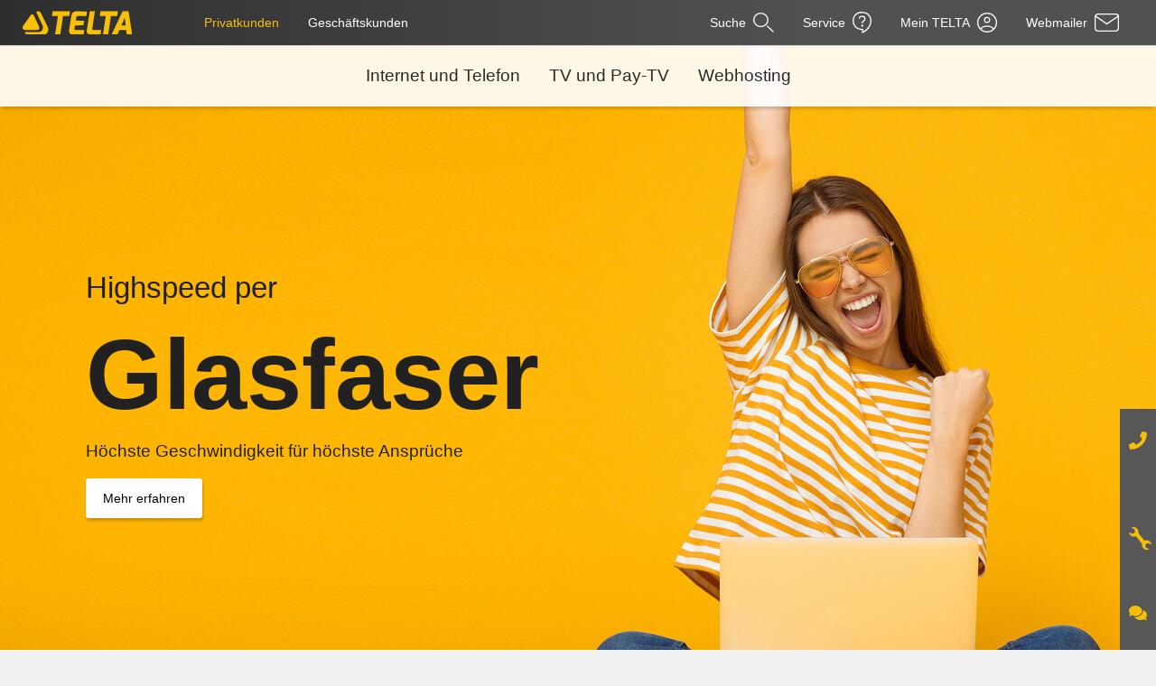

--- FILE ---
content_type: text/html; charset=utf-8
request_url: https://www.telta.de/privatkunden
body_size: 13939
content:
<!DOCTYPE html>
<html lang="de">
<head>

<meta charset="utf-8">
<!-- 
	Based on the TYPO3 Bootstrap Package by Benjamin Kott - https://www.bootstrap-package.com/

	This website is powered by TYPO3 - inspiring people to share!
	TYPO3 is a free open source Content Management Framework initially created by Kasper Skaarhoj and licensed under GNU/GPL.
	TYPO3 is copyright 1998-2026 of Kasper Skaarhoj. Extensions are copyright of their respective owners.
	Information and contribution at https://typo3.org/
-->



<title>Privatkunden - TELTA Citynetz</title>
<meta http-equiv="x-ua-compatible" content="IE=edge" />
<meta name="generator" content="TYPO3 CMS" />
<meta name="description" content="TELTA Citynetz GmbH. Ihr regionaler Partner für TK- und IT- Dienstleistungen in Eberswalde." />
<meta name="viewport" content="width=device-width, initial-scale=1, user-scale=1, minimum-scale=1, maximum-scale=10" />
<meta name="robots" content="index,follow" />
<meta name="twitter:card" content="summary" />
<meta name="apple-mobile-web-app-capable" content="no" />
<meta name="google" content="notranslate" />

<link rel="stylesheet" href="/typo3temp/assets/compressed/merged-5b76d215b96f3226598bf510059e30c4-289dc6932376270a6fd021d9dbf3220b.css?1683105122" media="all">

<link rel="stylesheet" href="/typo3temp/assets/compressed/merged-69a60f40728dde5baa4807037790acd2-ed752502fdb35adc071ae571f8dba948.css?1755505457" media="all">



<script src="/typo3temp/assets/compressed/merged-b2376cfdb176b4f7904041d70130b5ac-19d51f449a8a81dc52de240d6cb710eb.js?1684920342"></script>




<link rel="prev" href="/geschaeftskunden"><script data-ignore="1" data-cookieconsent="statistics" type="text/plain"></script><link rel="manifest" href="/manifest.webmanifest"><link rel="icon" href="/favicon.ico" sizes="any"><link rel="icon" href="/icon.svg" type="image/svg+xml"><link rel="apple-touch-icon" href="/apple-touch-icon.png" sizes="any">
<link rel="canonical" href="/privatkunden"/>

</head>
<body id="p85" class="page-85 pagelevel-1 language-0 backendlayout-telta_default layout-default">

<div id="page-frame"><div id="top"><h1 class="visually-hidden">Privatkunden</h1><a class="visually-hidden-focusable page-skip-link" href="#container-main"><span>Zum Hauptinhalt springen</span></a></div><div class="body-bg body-bg-top"><header id="page-header" class="bp-page-header navbar navbar-mainnavigation navbar-inverse navbar-has-image navbar-top navbar-fixed-top"><div class="container"><a class="navbar-brand navbar-brand-image" title="Zur Startseite TELTA Citynetz" href="/privatkunden"><img class="navbar-brand-logo-normal" src="/typo3conf/ext/telta_bootstrap_package/Resources/Public/Images/telta-logo.svg" alt="TELTA Citynetz" height="52" width="192"><img class="navbar-brand-logo-inverted" src="/typo3conf/ext/telta_bootstrap_package/Resources/Public/Images/telta-logo_black.svg" alt="TELTA Citynetz" height="52" width="192"></a><nav id="mainnavigation" class="collapse navbar-collapse"><ul class="navbar-nav navbar-desktop"><li class="nav-item active"><a href="/privatkunden" id="nav-item-d-85" class="nav-link dropdown-toggle"  title=""  aria-haspopup="true"
                      aria-expanded="false"><span class="nav-link-text">Privatkunden <span class="visually-hidden">(diese Seite)</span></span></a></li><li class="nav-item dropdown dropdown-hover"><a href="/geschaeftskunden" id="nav-item-d-86" class="nav-link dropdown-toggle"  title=""  aria-haspopup="true"
                      aria-expanded="false"><span class="nav-link-text">Geschäftskunden</span></a><div class="dropdown-menu megamneu"><div class="container"><div class="row"><div class="col-lg-12"><ul><li class="nav-item"><a href="/geschaeftskunden/telefonie" id="nav-item-d-91" class="dropdown-item"  title=""><span class="dropdown-text">Telefonie</span></a></li><li class="nav-item"><a href="/internet-und-datendienste" id="nav-item-d-93" class="dropdown-item"  title=""><span class="dropdown-text">Internet- und Datendienste</span></a></li><li class="nav-item"><a href="/geschaeftskunden/rechenzentrum-it" id="nav-item-d-94" class="dropdown-item"  title=""><span class="dropdown-text">Rechenzentrum &amp; IT</span></a></li><li class="nav-item"><a href="/wohnungswirtschaften" id="nav-item-d-96" class="dropdown-item"  title=""><span class="dropdown-text">Wohnungswirtschaften</span></a></li></ul></div></div></div></div></li></ul><ul class="navbar-nav navbar-mobile"><li class="nav-item active dropdown dropdown-hover"><a href="/privatkunden" id="nav-item-m-85" class="nav-link dropdown-toggle"  title=""  aria-haspopup="true" aria-expanded="false"><span class="nav-link-text">Privatkunden <span class="visually-hidden">(diese Seite)</span></span></a><ul class="dropdown-menu" aria-labelledby="nav-item-m-85"><li class="nav-item"><a href="/privatkunden/internet-und-telefon" id="nav-item-m-220" class="dropdown-item"  title=""><span class="dropdown-text">Internet und Telefon</span></a></li><li class="nav-item dropdown dropdown-hover"><a href="/privatkunden/tv-und-pay-tv" id="nav-item-m-88" class="dropdown-item dropdown-toggle"  title=""><span class="dropdown-text">TV und Pay-TV</span></a><ul class="dropdown-menu" aria-labelledby="nav-item-m-88"><li class="nav-item"><a href="/privatkunden/tv-und-pay-tv/hd-tv-empfang" class="dropdown-item"  title=""><span class="dropdown-text">HD-TV-Empfang</span></a></li><li class="nav-item"><a href="/privatkunden/tv-und-pay-tv/ihr-analoges-ukw-angebot" class="dropdown-item"  title=""><span class="dropdown-text">Ihr analoges UKW-Angebot</span></a></li><li class="nav-item"><a href="/privatkunden/tv-und-pay-tv/digitale-sender-im-telta-netz" class="dropdown-item"  title=""><span class="dropdown-text">Digitale Sender im TELTA-Netz</span></a></li><li class="nav-item"><a href="/privatkunden/tv-und-pay-tv/e2-kabelreceiver" class="dropdown-item"  title=""><span class="dropdown-text">E2 Kabelreceiver</span></a></li><li class="nav-item"><a href="/privatkunden/digitale-tv-zusatzleistungen" class="dropdown-item"  title=""><span class="dropdown-text">TELTA DIGITAL+</span></a></li></ul></li><li class="nav-item"><a href="/privatkunden/webhosting" id="nav-item-m-99" class="dropdown-item"  title=""><span class="dropdown-text">Webhosting</span></a></li></ul></li><li class="nav-item dropdown dropdown-hover"><a href="/geschaeftskunden" id="nav-item-m-86" class="nav-link dropdown-toggle"  title=""  aria-haspopup="true" aria-expanded="false"><span class="nav-link-text">Geschäftskunden</span></a><ul class="dropdown-menu" aria-labelledby="nav-item-m-86"><li class="nav-item"><a href="/geschaeftskunden/telefonie" id="nav-item-m-91" class="dropdown-item"  title=""><span class="dropdown-text">Telefonie</span></a></li><li class="nav-item"><a href="/internet-und-datendienste" id="nav-item-m-93" class="dropdown-item"  title=""><span class="dropdown-text">Internet- und Datendienste</span></a></li><li class="nav-item"><a href="/geschaeftskunden/rechenzentrum-it" id="nav-item-m-94" class="dropdown-item"  title=""><span class="dropdown-text">Rechenzentrum &amp; IT</span></a></li><li class="nav-item"><a href="/wohnungswirtschaften" id="nav-item-m-96" class="dropdown-item"  title=""><span class="dropdown-text">Wohnungswirtschaften</span></a></li></ul></li><li class="nav-item dropdown dropdown-hover"><a href="/service" id="nav-item-m-102" class="nav-link dropdown-toggle"  title=""  aria-haspopup="true" aria-expanded="false"><span class="nav-link-text">Service</span></a><ul class="dropdown-menu" aria-labelledby="nav-item-m-102"><li class="nav-item"><a href="/service/fragen-antworten" id="nav-item-m-126" class="dropdown-item"  title=""><span class="dropdown-text">Fragen &amp; Antworten</span></a></li><li class="nav-item"><a href="/service/kontakt" id="nav-item-m-122" class="dropdown-item"  title=""><span class="dropdown-text">Kontakt</span></a></li><li class="nav-item"><a href="/service/ansprechpartner" id="nav-item-m-125" class="dropdown-item"  title=""><span class="dropdown-text">Ansprechpartner</span></a></li><li class="nav-item dropdown dropdown-hover"><a href="/service/anleitungen" id="nav-item-m-110" class="dropdown-item dropdown-toggle"  title=""><span class="dropdown-text">Anleitungen</span></a><ul class="dropdown-menu" aria-labelledby="nav-item-m-110"><li class="nav-item"><a href="/service/anleitungen/addressbuch-verwalten" class="dropdown-item"  title=""><span class="dropdown-text">Addressbuch verwalten</span></a></li><li class="nav-item"><a href="/service/anleitungen/identitaeten-verwalten" class="dropdown-item"  title=""><span class="dropdown-text">Identitäten verwalten</span></a></li><li class="nav-item"><a href="/service/anleitungen/einrichtung-von-e-mail-filtern" class="dropdown-item"  title=""><span class="dropdown-text">Einrichtung von E-Mail-Filtern</span></a></li><li class="nav-item"><a href="/service/anleitungen/ordnerverwaltung-im-telta-webmail" class="dropdown-item"  title=""><span class="dropdown-text">Ordnerverwaltung im TELTA Webmail</span></a></li><li class="nav-item"><a href="/service/anleitungen/e-mails-verfassen" class="dropdown-item"  title=""><span class="dropdown-text">E-Mails verfassen</span></a></li><li class="nav-item"><a href="/service/anleitungen/anleitung-zum-abholen-einer-online-rechnung" class="dropdown-item"  title=""><span class="dropdown-text">Anleitung zum Abholen einer Online-Rechnung</span></a></li><li class="nav-item"><a href="/service/anleitungen/breitband-internet-verbindung-zu-telta-macos" class="dropdown-item"  title=""><span class="dropdown-text">Breitband Internet-Verbindung zu TELTA (Mac OSX 10.06)</span></a></li><li class="nav-item"><a href="/service/anleitungen/breitband-internet-verbindung-zu-telta-ubuntu" class="dropdown-item"  title=""><span class="dropdown-text">Breitband Internet-Verbindung zu TELTA (Ubuntu)</span></a></li><li class="nav-item"><a href="/service/anleitungen/breitband-internet-verbindung-zu-telta-windows-7" class="dropdown-item"  title=""><span class="dropdown-text">Breitband Internet-Verbindung zu TELTA (Windows 7)</span></a></li><li class="nav-item"><a href="/service/anleitungen/breitband-internet-verbindung-zu-telta-windows-8" class="dropdown-item"  title=""><span class="dropdown-text">Breitband Internet-Verbindung zu TELTA (Windows 8)</span></a></li><li class="nav-item"><a href="/service/anleitungen/breitband-internet-verbindung-zu-telta-windows-vista" class="dropdown-item"  title=""><span class="dropdown-text">Breitband Internet-Verbindung zu TELTA (Windows Vista)</span></a></li><li class="nav-item"><a href="/service/anleitungen/standard-titel" class="dropdown-item"  title=""><span class="dropdown-text">Breitband Internet-Verbindung zu TELTA (Windows XP)</span></a></li><li class="nav-item"><a href="/service/anleitungen/einrichten-ihres-emailkontos-unter-windows-live-mail" class="dropdown-item"  title=""><span class="dropdown-text">Einrichten Ihres Emailkontos unter Windows Live Mail</span></a></li><li class="nav-item"><a href="/service/anleitungen/einrichten-ihres-emailkontos-unter-outlook-2013" class="dropdown-item"  title=""><span class="dropdown-text">Einrichten Ihres Emailkontos unter Outlook 2013</span></a></li><li class="nav-item"><a href="/service/anleitungen/einrichten-ihres-e-mail-kontos-unter-mozilla-thunderbird" class="dropdown-item"  title=""><span class="dropdown-text">Einrichten Ihres E-Mail-Kontos unter Mozilla Thunderbird</span></a></li><li class="nav-item"><a href="/service/anleitungen/einrichten-ihres-e-mail-kontos-unter-android" class="dropdown-item"  title=""><span class="dropdown-text">Einrichten Ihres E-Mail-Kontos unter Android</span></a></li><li class="nav-item"><a href="/service/anleitungen/einrichten-ihres-emailkontos-unter-ios" class="dropdown-item"  title=""><span class="dropdown-text">Einrichten Ihres Emailkontos unter iOS</span></a></li><li class="nav-item"><a href="/service/anleitungen/einrichten-ihres-emailkontos-unter-apple-mail" class="dropdown-item"  title=""><span class="dropdown-text">Einrichten Ihres Emailkontos unter Apple Mail</span></a></li><li class="nav-item"><a href="/service/anleitungen/anleitung-zur-verschluesselungseinstellung-mozilla-thunderbird" class="dropdown-item"  title=""><span class="dropdown-text">Anleitung zur Verschlüsselungseinstellung Mozilla Thunderbird</span></a></li><li class="nav-item"><a href="/service/anleitungen/anleitung-zur-verschluesselungseinstellung-apple-mail" class="dropdown-item"  title=""><span class="dropdown-text">Anleitung zur Verschlüsselungseinstellung Apple Mail</span></a></li><li class="nav-item"><a href="/service/anleitungen/anleitung-zur-verschluesselungseinstellung-outlook-2016" class="dropdown-item"  title=""><span class="dropdown-text">Anleitung zur Verschlüsselungseinstellung Outlook 2016</span></a></li><li class="nav-item"><a href="/service/anleitungen/anleitung-zur-verschluesselungseinstellung-windows-live-mail-2012" class="dropdown-item"  title=""><span class="dropdown-text">Anleitung zur Verschlüsselungseinstellung Windows Live Mail 2012</span></a></li><li class="nav-item"><a href="/service/anleitungen/anleitung-zur-verschluesselungseinstellung-android" class="dropdown-item"  title=""><span class="dropdown-text">Anleitung zur Verschlüsselungseinstellung Android</span></a></li><li class="nav-item"><a href="/service/anleitungen/anleitung-zur-verschluesselungseinstellung-ios" class="dropdown-item"  title=""><span class="dropdown-text">Anleitung zur Verschlüsselungseinstellung iOS</span></a></li></ul></li><li class="nav-item"><a href="/service/downloads" id="nav-item-m-103" class="dropdown-item"  title=""><span class="dropdown-text">Downloads</span></a></li><li class="nav-item"><a href="/service/produktinformationsblaetter" id="nav-item-m-127" class="dropdown-item"  title=""><span class="dropdown-text">Produktinformationsblätter</span></a></li></ul></li></ul></nav><nav id="sitenavigation" class="NO-collapse NO-navbar-collapse"><ul class="sitenav"><li class="sitenav-item" ><a href="/suche" id="nav-item-115" class="nav-link"  title="" ><span class="nav-link-text d-none d-md-block">Suche</span><span class="nav-link-icon"><svg xmlns="http://www.w3.org/2000/svg" width="22.515" height="22.557" viewBox="0 0 22.515 22.557" class=""><g id="Gruppe_2596" data-name="Gruppe 2596" transform="translate(-286.093 -496.049)"><g id="Ellipse_21" data-name="Ellipse 21" transform="translate(286.093 496.049)" fill="none" stroke="#fff" stroke-miterlimit="10" stroke-width="1.3"><circle cx="8.259" cy="8.259" r="8.259" stroke="none"/><circle cx="8.259" cy="8.259" r="7.609" fill="none"/></g><line id="Linie_8" data-name="Linie 8" x2="6.234" y2="6.31" transform="translate(301.456 511.377)" fill="none" stroke="#fff" stroke-linecap="round" stroke-miterlimit="10" stroke-width="1.3"/></g></svg></span></a></li><li class="sitenav-item dropdown dropdown-hover" ><a href="/service" id="nav-item-102" class="nav-link dropdown-toggle"  title=""  aria-haspopup="true" aria-expanded="false"><span class="nav-link-text d-none d-md-block">Service</span><span class="nav-link-icon"><svg xmlns="http://www.w3.org/2000/svg" width="20.917" height="23.892" viewBox="0 0 20.917 23.892" class=""><g id="Gruppe_2958" data-name="Gruppe 2958" transform="translate(-1538.354 -11.766)"><path id="Pfad_4507" data-name="Pfad 4507" d="M332.085,515.361c-13.974,0-13.342-18.858-.883-18.858,8.759,0,12.267,7.921,8.675,15.111a16.465,16.465,0,0,1-7.778,7.1C332.1,516.64,332.085,515.361,332.085,515.361Z" transform="translate(1217.273 -484.087)" fill="rgba(0,0,0,0)" stroke="#fff" stroke-miterlimit="10" stroke-width="1.3"/><path id="Pfad_4506" data-name="Pfad 4506" d="M327.813,502.792c0-3.355,6.319-3.287,6.319.143,0,1.987-1.3,2.332-2.433,3.351a2.237,2.237,0,0,0-.624,1.757" transform="translate(1217.906 -483.503)" fill="rgba(0,0,0,0)" stroke="#fff" stroke-miterlimit="10" stroke-width="1.3"/><circle id="Ellipse_22" data-name="Ellipse 22" cx="1.15" cy="1.15" r="1.15" transform="translate(1547.9 26)" fill="#fff"/></g></svg></span></a><div class="dropdown-menu"><div class="container"><div class="row"><div class="col"><ul aria-labelledby="nav-item-102"><li class="nav-item"><a href="/service/fragen-antworten" id="nav-item-126" class="dropdown-item"  title=""><span class="dropdown-text">Fragen &amp; Antworten</span></a></li><li class="nav-item"><a href="/service/kontakt" id="nav-item-122" class="dropdown-item"  title=""><span class="dropdown-text">Kontakt</span></a></li><li class="nav-item"><a href="/service/ansprechpartner" id="nav-item-125" class="dropdown-item"  title=""><span class="dropdown-text">Ansprechpartner</span></a></li><li class="nav-item dropdown dropdown-hover"><a href="/service/anleitungen" id="nav-item-110" class="dropdown-item"  title=""><span class="dropdown-text">Anleitungen</span></a></li><li class="nav-item"><a href="/service/downloads" id="nav-item-103" class="dropdown-item"  title=""><span class="dropdown-text">Downloads</span></a></li><li class="nav-item"><a href="/service/produktinformationsblaetter" id="nav-item-127" class="dropdown-item"  title=""><span class="dropdown-text">Produktinformationsblätter</span></a></li></ul></div><div class="col"><ul class="teamviewer"><li class="nav-item"><a class="dropdown-item flex-column" target="_blank" href="https://get.teamviewer.com/telta">
									Fernwartung für Ihren Computer
									<img alt="Logo Teamviewer, startet den Download der Fernwartungssoftware auf Ihrem PC" style="width:100%" src="/fileadmin/content/images/logo-teamviewer.png"/></a></li></ul></div></div></div></div></li><li class="sitenav-item" ><a href="https://portal.telta.de/" id="nav-item-116" class="nav-link"  target="_blank" title="" ><span class="nav-link-text d-none d-md-block">Mein TELTA</span><span class="nav-link-icon"><svg xmlns="http://www.w3.org/2000/svg" width="22.762" height="22.762" viewBox="0 0 22.762 22.762" class=""><g id="Gruppe_2598" data-name="Gruppe 2598" transform="translate(-356.582 -495.962)"><circle id="Ellipse_23" data-name="Ellipse 23" cx="10.731" cy="10.731" r="10.731" transform="translate(357.232 496.612)" fill="none" stroke="#fff" stroke-miterlimit="10" stroke-width="1.3"/><circle id="Ellipse_24" data-name="Ellipse 24" cx="2.94" cy="2.94" r="2.94" transform="translate(364.982 501.428)" fill="none" stroke="#fff" stroke-miterlimit="10" stroke-width="1.3"/><path id="Pfad_4508" data-name="Pfad 4508" d="M360.582,514.752c3.018-4.555,12.115-4.208,14.7,0" fill="none" stroke="#fff" stroke-miterlimit="10" stroke-width="1.3"/></g></svg></span></a></li><li class="sitenav-item" ><a href="https://webmail.telta.de/" id="nav-item-117" class="nav-link"  target="_blank" title="" ><span class="nav-link-text d-none d-md-block">Webmailer</span><span class="nav-link-icon"><svg xmlns="http://www.w3.org/2000/svg" width="26.528" height="19.4" viewBox="0 0 26.528 19.4" class=""><g id="Gruppe_2600" data-name="Gruppe 2600" transform="translate(0.65 0.65)"><g id="Gruppe_2959" data-name="Gruppe 2959"><g id="Gruppe_2960" data-name="Gruppe 2960"><rect id="Rechteck_834" data-name="Rechteck 834" width="25.228" height="18.1" rx="2.835" fill="none" stroke="#fff" stroke-miterlimit="10" stroke-width="1.3"/><path id="Pfad_4509" data-name="Pfad 4509" d="M396.424,498.991l12.467,8.56,12.535-8.344" transform="translate(-396.277 -497.029)" fill="none" stroke="#fff" stroke-miterlimit="10" stroke-width="1.3"/></g></g></g></svg></span></a></li></ul></nav><button class="navbar-toggler collapsed" type="button" data-bs-toggle="collapse" data-bs-target="#mainnavigation" aria-controls="mainnavigation" aria-expanded="false" aria-label="Navigation umschalten"><span class="navbar-toggler-icon"></span></button></div><!-- .container --><div id="search" class="container no-gutters"><div class="row justify-content-md-center"><div class="col-md-6">

<form method="post" id="tx_indexedsearch" action="/suche?tx_indexedsearch_pi2%5Baction%5D=search&amp;tx_indexedsearch_pi2%5Bcontroller%5D=Search&amp;cHash=be8b077015cf1fb3ab5bf917ca5dfa31">
<div>
<input type="hidden" name="tx_indexedsearch_pi2[__referrer][@extension]" value="IndexedSearch" />
<input type="hidden" name="tx_indexedsearch_pi2[__referrer][@controller]" value="Search" />
<input type="hidden" name="tx_indexedsearch_pi2[__referrer][@action]" value="form" />
<input type="hidden" name="tx_indexedsearch_pi2[__referrer][arguments]" value="YTowOnt91c0582c8c0f98416859ed79369136d03d6e4efd4" />
<input type="hidden" name="tx_indexedsearch_pi2[__referrer][@request]" value="{&quot;@extension&quot;:&quot;IndexedSearch&quot;,&quot;@controller&quot;:&quot;Search&quot;,&quot;@action&quot;:&quot;form&quot;}f23826b411b9a483be6c8214e7e7fec24d1b1c36" />
<input type="hidden" name="tx_indexedsearch_pi2[__trustedProperties]" value="{&quot;search&quot;:{&quot;_sections&quot;:1,&quot;_freeIndexUid&quot;:1,&quot;pointer&quot;:1,&quot;ext&quot;:1,&quot;searchType&quot;:1,&quot;defaultOperand&quot;:1,&quot;mediaType&quot;:1,&quot;sortOrder&quot;:1,&quot;group&quot;:1,&quot;languageUid&quot;:1,&quot;desc&quot;:1,&quot;numberOfResults&quot;:1,&quot;extendedSearch&quot;:1,&quot;sword&quot;:1,&quot;submitButton&quot;:1}}2a1a11ddb228d8dc74db90d6f0f7d2aca20a454d" />
</div>

    <div class="tx-indexedsearch-hidden-fields">
        <input type="hidden" name="tx_indexedsearch_pi2[search][_sections]" value="0" />
        <input id="tx_indexedsearch_freeIndexUid" type="hidden" name="tx_indexedsearch_pi2[search][_freeIndexUid]" value="_" />
        <input id="tx_indexedsearch_pointer" type="hidden" name="tx_indexedsearch_pi2[search][pointer]" value="0" />
        <input type="hidden" name="tx_indexedsearch_pi2[search][ext]" value="" />
        <input type="hidden" name="tx_indexedsearch_pi2[search][searchType]" value="1" />
        <input type="hidden" name="tx_indexedsearch_pi2[search][defaultOperand]" value="0" />
        <input type="hidden" name="tx_indexedsearch_pi2[search][mediaType]" value="-1" />
        <input type="hidden" name="tx_indexedsearch_pi2[search][sortOrder]" value="rank_flag" />
        <input type="hidden" name="tx_indexedsearch_pi2[search][group]" value="" />
        <input type="hidden" name="tx_indexedsearch_pi2[search][languageUid]" value="0" />
        <input type="hidden" name="tx_indexedsearch_pi2[search][desc]" value="" />
        <input type="hidden" name="tx_indexedsearch_pi2[search][numberOfResults]" value="10" />
        <input type="hidden" name="tx_indexedsearch_pi2[search][extendedSearch]" value="" />
    </div>
    <fieldset>
        <legend class="visually-hidden">
            Suchformular
        </legend>
        <div class="form-group">
            <label for="tx-indexedsearch-searchbox-sword" class="control-label visually-hidden">
                Suchen nach
            </label>
            <div class="input-group">
                <input placeholder="Suchen nach" class="form-control" id="tx-indexedsearch-searchbox-sword" type="text" name="tx_indexedsearch_pi2[search][sword]" value="" />
                <span class="input-group-btn">
                    <input class="btn btn-primary" id="tx-indexedsearch-searchbox-button-submit" type="submit" value="Suchen" name="tx_indexedsearch_pi2[search][submitButton]" />
                </span>
            </div>
        </div>
    </fieldset>
</form>



</div></div></div><!-- .container --></header><div class="contact-infobox-wrapper" role="complementary"><div id="infobox1" class="contact-infobox"><div class="opener"></div><button type="button" class="close" aria-label="Close"><span aria-hidden="true">&times;</span></button><div class="inner"><div id="c263" class=" frame frame-default frame-type-texticon frame-layout-default frame-size-default frame-height-default frame-background-none frame-space-before-none frame-space-after-none frame-no-backgroundimage"><div class="frame-group-container"><div class="frame-group-inner"><div class="frame-container frame-container-default"><div class="frame-inner"><div class="texticon texticon-left"><div class="texticon-icon texticon-size-default texticon-type-default"><span class="texticon-inner-icon"><svg xmlns="http://www.w3.org/2000/svg" width="32" height="32" viewBox="0 0 20.011 20.011" class=""><g id="phone" transform="translate(0)"><path id="phone-2" data-name="phone" d="M19.273.951,15.209.013a.944.944,0,0,0-1.075.543L12.258,4.934a.936.936,0,0,0,.27,1.094L14.9,7.966a14.485,14.485,0,0,1-6.925,6.925L6.032,12.523a.937.937,0,0,0-1.094-.27L.561,14.13a.949.949,0,0,0-.547,1.079l.938,4.065A.938.938,0,0,0,1.866,20,18.132,18.132,0,0,0,20,1.866.937.937,0,0,0,19.273.951Z" transform="translate(0.01 0.011)" fill="#f7bf06"/></g></svg></span></div><div class="texticon-content"><h2>Service-Rufnummer</h2><p>0 33 34 - 277 500<br> Mo. - Do.: 9 - 18 Uhr<br> Fr.: 9 - 16 Uhr</p></div></div></div></div></div></div></div><div id="c264" class=" frame frame-default frame-type-texticon frame-layout-default frame-size-default frame-height-default frame-background-none frame-space-before-none frame-space-after-none frame-no-backgroundimage"><div class="frame-group-container"><div class="frame-group-inner"><div class="frame-container frame-container-default"><div class="frame-inner"><div class="texticon texticon-left"><div class="texticon-icon texticon-size-medium texticon-type-default"><span class="texticon-inner-icon"><svg xmlns="http://www.w3.org/2000/svg" id="help" width="48" height="48" viewBox="0 0 27.139 27.249" class=""><path id="Vereinigungsmenge_6" data-name="Vereinigungsmenge 6" d="M16.994,25.12a5.714,5.714,0,0,1-1.1-4.986L8.334,10.8A5.719,5.719,0,0,1,0,6.142L4.37,8.211l2.919-1.9L7.043,2.74,2.863.762a5.716,5.716,0,0,1,8.378,6.37l7.549,9.322a5.718,5.718,0,0,1,8.349,4.651l-4.37-2.067-2.92,1.9.247,3.574,4.181,1.978a5.689,5.689,0,0,1-7.282-1.365Z" transform="translate(0 0)" fill="#f7bf06"/></svg></span></div><div class="texticon-content"><h2>Störungs-Nummer</h2><p>0 33 34 - 277 555<br> &nbsp;</p></div></div></div></div></div></div></div><div id="c265" class=" frame frame-default frame-type-texticon frame-layout-default frame-size-default frame-height-default frame-background-none frame-space-before-none frame-space-after-none frame-no-backgroundimage"><div class="frame-group-container"><div class="frame-group-inner"><div class="frame-container frame-container-default"><div class="frame-inner"><div class="texticon texticon-left"><div class="texticon-icon texticon-size-default texticon-type-default"><span class="texticon-inner-icon"><svg xmlns="http://www.w3.org/2000/svg" id="chat" width="32" height="32" viewBox="0 0 25.861 20.729" class=""><path id="comments" d="M18.678,39.4c0-4.09-4.18-7.4-9.339-7.4S0,35.313,0,39.4A6.377,6.377,0,0,0,1.706,43.66,10.433,10.433,0,0,1,.1,46.181a.376.376,0,0,0-.067.4.351.351,0,0,0,.328.222,7.734,7.734,0,0,0,3.982-1.157,11.144,11.144,0,0,0,5,1.157C14.5,46.806,18.678,43.493,18.678,39.4Zm5.478,10.179a6.368,6.368,0,0,0,1.706-4.257c0-3.1-2.4-5.747-5.805-6.852a7.082,7.082,0,0,1,.058.93c0,4.9-4.836,8.884-10.776,8.884A13.067,13.067,0,0,1,7.916,48.2c1.414,2.66,4.737,4.53,8.607,4.53a11.084,11.084,0,0,0,5-1.157A7.734,7.734,0,0,0,25.5,52.728a.354.354,0,0,0,.328-.222.379.379,0,0,0-.067-.4A10.322,10.322,0,0,1,24.155,49.582Z" transform="translate(0 -32)" fill="#f7bf06"/></svg></span></div><div class="texticon-content"><h2>Rückrufservice</h2><p><a href="/service/kontakt">zum Formular</a><br> &nbsp;</p></div></div></div></div></div></div></div><div id="c603" class=" frame frame-default frame-type-texticon frame-layout-default frame-size-default frame-height-default frame-background-none frame-space-before-none frame-space-after-none frame-no-backgroundimage"><div class="frame-group-container"><div class="frame-group-inner"><div class="frame-container frame-container-default"><div class="frame-inner"><div class="texticon texticon-left"><div class="texticon-icon texticon-size-default texticon-type-default"><span class="texticon-inner-icon"><svg xmlns="http://www.w3.org/2000/svg" id="Ebene_2" data-name="Ebene 2" viewBox="0 0 324.4 337.7" class="" width="32" height="32"><defs><style>
      .cls-1 {
        fill: #f6c00e;
      }

      .cls-2 {
        fill: #f6c00b;
      }

      .cls-3 {
        fill: #f6bf09;
      }
    </style></defs><g id="Ebene_1-2" data-name="Ebene 1"><g><path class="cls-3" d="M118.05,100.7H17.55c-2.32,0-5.71,6.01-5.52,8.48l.78,172.26,6.17,4.83,280.61.47c4.12-.03,7.76-1.56,9.7-5.3l.81-171.29c.55-2.67-2.99-9.45-5.55-9.45h-113l-1.5-2.49c3.73-2.85,7.85-9.95,12.44-10.57l102.06.05c12.23,2.09,17.62,11.83,18.53,23.47,4.16,53.03-3.17,111.43-.05,165.02-.66,7.76-3.4,15.41-10.29,19.71-1.47.92-7.95,3.81-9.19,3.81h-101.5c.54,3.12-1.18,12.89.98,14.52,1.26.95,14.75,3.02,18.04,3.96,9.23,2.65,25.64,8.81,31.49,16.51.77,1.01,1.93,1.25,1.5,3.01H69.05c.91-6.82,10.81-11.21,16.64-13.86,10.63-4.82,22.04-7.1,33.38-9.62l.98-14.52H19.55c-8.46,0-19.09-9.75-19.5-18.5l-.05-175.06c.61-8.38,8.28-17.22,16.64-18.36l87.96-.14c3.01.4,9.91,7.38,11.95,10.05.77,1.01,1.93,1.26,1.49,3.01Z"/><path class="cls-2" d="M263.05,177.7c-13.39-2.83-21.26-20.95-33.97-5.48-5.06,6.16-8.23,15.29-1.52,21.47,2.63,2.42,16.85,10.23,17.37,11.12,1.89,3.28-6.03,6.18-8.44,6.83-20.14,5.41-43.89-11.73-41.33-33.33.39-3.29,3.41-8.38,2.42-10.57l-96.57-98.58c-1.61-.68-8.53,2.3-11.48,2.53-19.67,1.54-36.47-17.66-30.48-36.99,9.47,1.97,17.57,14.82,28.05,11.55,5.03-1.57,11.85-13.93,11.79-19.07-.12-9.91-15.42-13.27-20.8-19.02-2.86-3.05,3.31-5.25,5.7-6.22,23.22-9.4,53.31,17.06,40.45,41.46,29.99,34.37,64.19,65.65,95.25,99.35,3.26,2.8,6.21-.65,9.11-1,22.51-2.72,39.78,13.02,34.44,35.95ZM115.76,56.86c-3.63,1.11-4.59,6.6-1.22,8.86l86.49,88.49c6.84,6.14,12.35-3.04,5.53-8.52L120.61,57.65c-1.39-1.16-3.18-1.3-4.86-.79Z"/><path class="cls-1" d="M129.75,107.81c1.39-.37,1.84.16,2.84.83,3.25,2.18,11.3,11.13,14.48,14.53,1.84,1.96,12.08,12.65,12.53,13.53.4.77.67,1.23,0,1.98l-63.65,65.42c-20.2,16.31-45.01-7.45-31.75-28.75l65.53-67.56ZM72.3,184.45c1.31,1.3,4.05,1.52,5.72.77,3.65-1.65,16.23-17.19,20-21.04,7.98-8.16,27.21-24.33,32.47-32.52,3.71-5.77-.54-10.2-6-7-3.4,1.99-15.66,15.63-19.47,19.52-10.82,11.06-21.05,22.96-32.42,33.58-1.64,1.7-2.01,5.02-.3,6.7ZM139.7,135.92c-1.51.15-3.07,1.75-4.18,2.76-13.33,16.17-30.21,29.34-43.99,45.01-4.67,5.3-14.76,16.54.07,13.06l52.45-54.59c.83-2.97-.91-6.57-4.35-6.24Z"/><path class="cls-2" d="M245.75,39.39c-4.55,4.06-19.59,6.76-24.34,13.66l-39.36,41.21c-2.38,1.23-8.01-6.04-8.85-8.23l42.27-44.41c5.06-5.04,7.72-18.54,12.23-22.77,1.57-1.47,23.59-14.86,25.05-14.98,3.69,2.41,9.25,5.91,7.56,10.55-.76,2.1-13.48,24.02-14.56,24.98Z"/></g></g></svg></span></div><div class="texticon-content"><h2>Fernwartung</h2><p><a href="/fileadmin/content/documents/downloads/Setupprogramme/TeamViewerQS.exe">weiter</a></p></div></div></div></div></div></div></div></div><!-- .inner --></div><!-- .contact-infobox --></div><div id="page-content" class="bp-page-content main-section"><nav class="breadcrumb-section breadcrumb-section-absolute d-none d-lg-block" aria-label="Brotkrümelnavigation"><p class="visually-hidden" id="breadcrumb">Sie sind hier:</p><ol class="breadcrumb"><li class="breadcrumb-item"><a class="breadcrumb-link" href="/privatkunden/internet-und-telefon" title=""><span class="breadcrumb-text">Internet und Telefon</span></a></li><li class="breadcrumb-item"><a class="breadcrumb-link" href="/privatkunden/tv-und-pay-tv" title=""><span class="breadcrumb-text">TV und Pay-TV</span></a></li><li class="breadcrumb-item"><a class="breadcrumb-link" href="/privatkunden/webhosting" title=""><span class="breadcrumb-text">Webhosting</span></a></li></ol></nav><!--TYPO3SEARCH_begin--><a id="c215"></a><div id="carousel-215" class="carousel carousel-fade slide" data-bs-interval="5000" data-bs-wrap="true" data-bs-ride="carousel"><div class="carousel-inner"><div class="item active carousel-item carousel-item-layout-custom carousel-item-type-text" data-itemno="0" style=" --carousel-item-background: #ffffff;"><div class="carousel-backgroundimage-container"><div id="carousel-backgroundimage-215-12" class="carousel-backgroundimage"><style>#carousel-backgroundimage-215-12 { background-image: url('/fileadmin/_processed_/8/0/csm_headergrafik_bereich_home_07102019_3d4975a929.jpg'); } @media (min-width: 576px) { #carousel-backgroundimage-215-12 { background-image: url('/fileadmin/_processed_/8/0/csm_headergrafik_bereich_home_07102019_254802ee7a.jpg'); } } @media (min-width: 768px) { #carousel-backgroundimage-215-12 { background-image: url('/fileadmin/_processed_/8/0/csm_headergrafik_bereich_home_07102019_ffc296eeb2.jpg'); } } @media (min-width: 992px) { #carousel-backgroundimage-215-12 { background-image: url('/fileadmin/_processed_/8/0/csm_headergrafik_bereich_home_07102019_90338eb0a8.jpg'); } } @media (min-width: 1200px) { #carousel-backgroundimage-215-12 { background-image: url('/fileadmin/_processed_/8/0/csm_headergrafik_bereich_home_07102019_fb98789ef7.jpg'); } } @media (min-width: 1200px) { #carousel-backgroundimage-215-12 { background-image: url('/fileadmin/_processed_/8/0/csm_headergrafik_bereich_home_07102019_3bdcb8f595.jpg'); } } </style></div></div><div class="carousel-content"><div class="carousel-content-inner"><div class="carousel-text-inner"><div class="carousel-item-bodytext"><p><span class="txt2">Highspeed per</span></p><p><span class="txt3">Glasfaser</span></p><p><span class="txt1">Höchste Geschwindigkeit für höchste Ansprüche</span></p><p><a href="/privatkunden/info/highspeed-per-glasfaser" class="btn btn-light">Mehr erfahren</a></p></div></div></div></div></div><div class="item carousel-item carousel-item-layout-custom carousel-item-type-text" data-itemno="1" style=" --carousel-item-background: #ffffff; --carousel-item-color: #FFFFFF;"><div class="carousel-backgroundimage-container"><div id="carousel-backgroundimage-215-20" class="carousel-backgroundimage"><style>#carousel-backgroundimage-215-20 { background-image: url('/fileadmin/_processed_/0/6/csm_headergrafik_bereich_internet_01102019_18e74f37e5.jpg'); } @media (min-width: 576px) { #carousel-backgroundimage-215-20 { background-image: linear-gradient(90deg, #ffb305 15%, transparent 70%),url('/fileadmin/_processed_/0/6/csm_headergrafik_bereich_internet_01102019_ccef969034.jpg'); } } @media (min-width: 768px) { #carousel-backgroundimage-215-20 { background-image: linear-gradient(90deg, #ffb305 15%, transparent 70%),url('/fileadmin/_processed_/0/6/csm_headergrafik_bereich_internet_01102019_ad784ccbfe.jpg'); } } @media (min-width: 992px) { #carousel-backgroundimage-215-20 { background-image: linear-gradient(90deg, #ffb305 15%, transparent 70%),url('/fileadmin/_processed_/0/6/csm_headergrafik_bereich_internet_01102019_5f936a5c7d.jpg'); } } @media (min-width: 1200px) { #carousel-backgroundimage-215-20 { background-image: linear-gradient(90deg, #ffb305 15%, transparent 70%),url('/fileadmin/_processed_/0/6/csm_headergrafik_bereich_internet_01102019_f0ee56087e.jpg'); } } @media (min-width: 1200px) { #carousel-backgroundimage-215-20 { background-image: linear-gradient(90deg, #ffb305 15%, transparent 70%),url('/fileadmin/_processed_/0/6/csm_headergrafik_bereich_internet_01102019_dc0a1b8ee4.jpg'); } } </style></div></div><div class="carousel-content"><div class="carousel-content-inner"><div class="carousel-text-inner"><div class="carousel-item-bodytext"><p><span class="txt2">Highspeed im</span></p><p><span class="txt3">Internet</span></p><p><span class="txt1">Entdecke die TELTA Glasfaser Flatrate<br> mit bis zu <strong>2.500 Mbit/s</strong></span></p><p><span class="txt2"><span class="txt4">ab</span> 24,95 € pro Monat</span></p><p>&nbsp;</p><p><a href="/privatkunden/internet-und-telefon" class="btn btn-light">Mehr erfahren</a></p></div></div></div></div></div><div class="item carousel-item carousel-item-layout-custom carousel-item-type-text" data-itemno="2" style=" --carousel-item-background: #ffffff; --carousel-item-color: #FFFFFF;"><div class="carousel-backgroundimage-container"><div id="carousel-backgroundimage-215-42" class="carousel-backgroundimage"><style>#carousel-backgroundimage-215-42 { background-image: url('/fileadmin/_processed_/d/8/csm_headergrafik_bereich_tv_01102019_d9f82d426b.jpg'); } @media (min-width: 576px) { #carousel-backgroundimage-215-42 { background-image: linear-gradient(90deg, #ffb305 15%, transparent 70%),url('/fileadmin/_processed_/d/8/csm_headergrafik_bereich_tv_01102019_bd493e95ce.jpg'); } } @media (min-width: 768px) { #carousel-backgroundimage-215-42 { background-image: linear-gradient(90deg, #ffb305 15%, transparent 70%),url('/fileadmin/_processed_/d/8/csm_headergrafik_bereich_tv_01102019_4f6df76b3e.jpg'); } } @media (min-width: 992px) { #carousel-backgroundimage-215-42 { background-image: linear-gradient(90deg, #ffb305 15%, transparent 70%),url('/fileadmin/_processed_/d/8/csm_headergrafik_bereich_tv_01102019_64ace34f04.jpg'); } } @media (min-width: 1200px) { #carousel-backgroundimage-215-42 { background-image: linear-gradient(90deg, #ffb305 15%, transparent 70%),url('/fileadmin/_processed_/d/8/csm_headergrafik_bereich_tv_01102019_870d727e08.jpg'); } } @media (min-width: 1200px) { #carousel-backgroundimage-215-42 { background-image: linear-gradient(90deg, #ffb305 15%, transparent 70%),url('/fileadmin/_processed_/d/8/csm_headergrafik_bereich_tv_01102019_268c219fa1.jpg'); } } </style></div></div><div class="carousel-content"><div class="carousel-content-inner"><div class="carousel-text-inner"><div class="carousel-item-bodytext"><p><span class="txt3">Kabelanschluss</span></p><p><span class="txt1">entspannt Fernsehen</span></p><p><a href="/privatkunden/tv-und-pay-tv" class="btn btn-light">Mehr erfahren</a></p></div></div></div></div></div><div class="item carousel-item carousel-item-layout-custom carousel-item-type-text" data-itemno="3" style=" --carousel-item-background: #333333; --carousel-item-color: #FFFFFF;"><div class="carousel-backgroundimage-container"><div id="carousel-backgroundimage-215-71" class="carousel-backgroundimage"><style>#carousel-backgroundimage-215-71 { background-image: url('/fileadmin/_processed_/c/0/csm_header-dsl-3_735e43fff9.jpg'); } @media (min-width: 576px) { #carousel-backgroundimage-215-71 { background-image: url('/fileadmin/_processed_/c/0/csm_header-dsl-3_d701ded691.jpg'); } } @media (min-width: 768px) { #carousel-backgroundimage-215-71 { background-image: url('/fileadmin/_processed_/c/0/csm_header-dsl-3_985b30eb93.jpg'); } } @media (min-width: 992px) { #carousel-backgroundimage-215-71 { background-image: url('/fileadmin/_processed_/c/0/csm_header-dsl-3_0f044cbc8b.jpg'); } } @media (min-width: 1200px) { #carousel-backgroundimage-215-71 { background-image: url('/fileadmin/_processed_/c/0/csm_header-dsl-3_7879d4bb06.jpg'); } } @media (min-width: 1200px) { #carousel-backgroundimage-215-71 { background-image: url('/fileadmin/content/images/header/header-dsl-3.jpg'); } } </style></div></div><div class="carousel-content"><div class="carousel-content-inner"><div class="carousel-text-inner"><div class="carousel-item-bodytext"><p><span class="txt2">Das Ende von DSL ist eingeläutet</span></p><p><span class="txt5"><span class="txt3">DSL-Abschaltung soll kommen</span></span></p><p><span class="txt1">Ab 2030 ändert sich vieles | auch für Sie?</span></p><p><a href="/privatkunden/info/dsl-abschaltung" class="btn btn-default">mehr erfahren</a></p></div></div></div></div></div><div class="item carousel-item carousel-item-layout-secondary carousel-item-type-text" data-itemno="4" style=""><div class="carousel-backgroundimage-container"><div id="carousel-backgroundimage-215-78" class="carousel-backgroundimage"><style>#carousel-backgroundimage-215-78 { background-image: url('/fileadmin/_processed_/5/b/csm_header_waiputv_b3de602948.jpg'); } @media (min-width: 576px) { #carousel-backgroundimage-215-78 { background-image: linear-gradient(90deg, #ffb305 15%, transparent 70%),url('/fileadmin/_processed_/5/b/csm_header_waiputv_f1e4614dad.jpg'); } } @media (min-width: 768px) { #carousel-backgroundimage-215-78 { background-image: linear-gradient(90deg, #ffb305 15%, transparent 70%),url('/fileadmin/_processed_/5/b/csm_header_waiputv_90411f06ef.jpg'); } } @media (min-width: 992px) { #carousel-backgroundimage-215-78 { background-image: linear-gradient(90deg, #ffb305 15%, transparent 70%),url('/fileadmin/_processed_/5/b/csm_header_waiputv_237e1a55e8.jpg'); } } @media (min-width: 1200px) { #carousel-backgroundimage-215-78 { background-image: linear-gradient(90deg, #ffb305 15%, transparent 70%),url('/fileadmin/_processed_/5/b/csm_header_waiputv_6a083d58ad.jpg'); } } @media (min-width: 1200px) { #carousel-backgroundimage-215-78 { background-image: linear-gradient(90deg, #ffb305 15%, transparent 70%),url('/fileadmin/_processed_/5/b/csm_header_waiputv_4fc47eeda3.jpg'); } } </style></div></div><div class="carousel-content"><div class="carousel-content-inner"><div class="carousel-text-inner"><div class="carousel-item-bodytext"><p><span class="txt3">waipu.tv</span></p><p><strong>Fernsehen wie noch nie.</strong></p><p><a href="/privatkunden/tv-und-pay-tv/waiputv" class="btn btn-light">Mehr erfahren</a></p></div></div></div></div></div></div><ol class="carousel-indicators"><li data-bs-target="#carousel-215" data-bs-slide-to="0" class="active"><span>
                    Highspeed per Glasfaser
                </span></li><li data-bs-target="#carousel-215" data-bs-slide-to="1" class=""><span>
                    Highspeed im  Internet
                </span></li><li data-bs-target="#carousel-215" data-bs-slide-to="2" class=""><span>
                    Breitbandkabelanschluss
                </span></li><li data-bs-target="#carousel-215" data-bs-slide-to="3" class=""><span>
                    DSL-Abschaltung soll kommen
                </span></li><li data-bs-target="#carousel-215" data-bs-slide-to="4" class=""><span>
                    waipu.tv
                </span></li></ol><button data-bs-slide="prev" data-bs-target="#carousel-215" type="button" class="carousel-control carousel-control-prev"><span class="carousel-control-icon carousel-control-prev-icon" aria-hidden="true"></span><span class="visually-hidden">Zurück</span></button><button data-bs-slide="next" data-bs-target="#carousel-215" type="button" class="carousel-control carousel-control-next"><span class="carousel-control-icon carousel-control-next-icon" aria-hidden="true"></span><span class="visually-hidden">Weiter</span></button></div><div id="container-main" class="container container-default" role="main"><div id="c218" class=" frame frame-default frame-type-textpic frame-layout-default frame-size-default frame-height-default frame-background-light frame-space-before-none frame-space-after-small frame-no-backgroundimage"><div class="frame-group-container"><div class="frame-group-inner"><div class="frame-container frame-container-default"><div class="frame-inner"><div class="textpic textpic-left"><div class="textpic-item textpic-gallery"><div class="gallery-row"><div class="gallery-item gallery-item-size-1"><figure class="image"><picture><source data-variant="default" data-maxwidth="940" media="(min-width: 1200px)" srcset="/fileadmin/_processed_/a/5/csm_Fotolia_109228385_L_deb3edf2d1.jpg 1x"><source data-variant="xlarge" data-maxwidth="530" media="(min-width: 1200px)" srcset="/fileadmin/_processed_/a/5/csm_Fotolia_109228385_L_468d2f1a9b.jpg 1x"><source data-variant="large" data-maxwidth="580" media="(min-width: 992px)" srcset="/fileadmin/_processed_/a/5/csm_Fotolia_109228385_L_d7dd2e1615.jpg 1x"><source data-variant="medium" data-maxwidth="475" media="(min-width: 768px)" srcset="/fileadmin/_processed_/a/5/csm_Fotolia_109228385_L_c2f9c3a296.jpg 1x"><source data-variant="small" data-maxwidth="768" media="(min-width: 576px)" srcset="/fileadmin/_processed_/a/5/csm_Fotolia_109228385_L_a7bcdfe223.jpg 1x"><source data-variant="extrasmall" data-maxwidth="374"  srcset="/fileadmin/_processed_/a/5/csm_Fotolia_109228385_L_3566453fde.jpg 1x"><img loading="lazy" src="/fileadmin/_processed_/a/5/csm_Fotolia_109228385_L_0ed6c60b03.jpg" width="940" height="516" title="" alt="Symbolbild Verfügbarkeitscheck im TELTA Breitband- und Glasfaserkabelnetz"></picture></figure></div></div></div><div class="textpic-item textpic-text"><header class="frame-header"><h2 class="element-header "><span>Verfügbarkeitscheck</span></h2></header><p>TELTA bietet Ihnen höchste Qualität im Breitband- und Glasfaserkabelnetz.&nbsp;Prüfen Sie Tarife und Preise in Ihrem Wohnhaus... einfach&nbsp;auf den Button klicken.</p><p><a href="/onlinebuchung/" class="btn btn-primary" target="_blank">Verfügbarkeit prüfen</a></p></div></div></div></div></div></div></div><div id="c640" class=" frame frame-default frame-type-image frame-layout-default frame-size-default frame-height-default frame-background-none frame-space-before-none frame-space-after-small frame-no-backgroundimage"><div class="frame-group-container"><div class="frame-group-inner"><div class="frame-container frame-container-default"><div class="frame-inner"><div class="gallery-row"><div class="gallery-item gallery-item-size-1"><figure class="image"><a href="/privatkunden/tv-und-pay-tv/premium-tv" target="_top"><picture><source data-variant="default" data-maxwidth="1920" media="(min-width: 1200px)" srcset="/fileadmin/content/images/panels/Telta_Online_Banner_2025_1920px.png 1x"><source data-variant="xlarge" data-maxwidth="1100" media="(min-width: 1200px)" srcset="/fileadmin/_processed_/7/c/csm_Telta_Online_Banner_2025_1920px_b918f2b69e.png 1x"><source data-variant="large" data-maxwidth="1200" media="(min-width: 992px)" srcset="/fileadmin/_processed_/7/c/csm_Telta_Online_Banner_2025_1920px_04948877e1.png 1x"><source data-variant="medium" data-maxwidth="990" media="(min-width: 768px)" srcset="/fileadmin/_processed_/7/c/csm_Telta_Online_Banner_2025_1920px_06f2d290d4.png 1x"><source data-variant="small" data-maxwidth="768" media="(min-width: 576px)" srcset="/fileadmin/_processed_/7/c/csm_Telta_Online_Banner_2025_1920px_81e7a3f20a.png 1x"><source data-variant="extrasmall" data-maxwidth="374"  srcset="/fileadmin/_processed_/7/c/csm_Telta_Online_Banner_2025_1920px_03a9b6b2ed.png 1x"><img loading="lazy" src="/fileadmin/content/images/panels/Telta_Online_Banner_2025_1920px.png" width="1920" height="951" title="" alt="Teaserbild Premium TV, Senderliste und Ihre Vorteile, mehr Infos über den Link"></picture></a></figure></div></div></div></div></div></div></div><div id="c217" class=" frame frame-default frame-type-card_group frame-layout-default frame-size-default frame-height-default frame-background-none frame-space-before-none frame-space-after-small frame-no-backgroundimage"><div class="frame-group-container"><div class="frame-group-inner"><div class="frame-container frame-container-default"><div class="frame-inner"><div class="card-group-element card-group-element-align-left card-group-element-columns-2 card-group-type-1"><div class="card-group-element-item w-img"><div class="card"><div class="card-img-top"><a href="/privatkunden/info/beratertage"><picture><source data-variant="default" data-maxwidth="950" media="(min-width: 1200px)" srcset="/fileadmin/_processed_/0/9/csm_Template_Beratertag_eaeade464d.jpg 1x"><source data-variant="xlarge" data-maxwidth="540" media="(min-width: 1200px)" srcset="/fileadmin/_processed_/0/9/csm_Template_Beratertag_fae391115a.jpg 1x"><source data-variant="large" data-maxwidth="590" media="(min-width: 992px)" srcset="/fileadmin/_processed_/0/9/csm_Template_Beratertag_b772fbed6e.jpg 1x"><source data-variant="medium" data-maxwidth="485" media="(min-width: 768px)" srcset="/fileadmin/_processed_/0/9/csm_Template_Beratertag_dd07cfd559.jpg 1x"><source data-variant="small" data-maxwidth="374" media="(min-width: 576px)" srcset="/fileadmin/_processed_/0/9/csm_Template_Beratertag_112bdb13a5.jpg 1x"><source data-variant="extrasmall" data-maxwidth="372"  srcset="/fileadmin/_processed_/0/9/csm_Template_Beratertag_3ce2c66a7f.jpg 1x"><img loading="lazy" src="/fileadmin/_processed_/0/9/csm_Template_Beratertag_7dbe1d64c6.jpg" width="950" height="535" title="" alt="Symbolbild TELTA Beratertage"></picture></a></div><div class="card-body"><h3 class="card-title"><a href="/privatkunden/info/beratertage">
													Beratertage
												</a></h3><p>Die TELTA veranstaltet regelmäßig in den Versorgungsgebieten eigene Beratertage.</p></div><div class="card-footer"><a href="/privatkunden/info/beratertage" class="btn btn-primary float-right"><span class="btn-text">
                                        
                                Mehr erfahren
                            
                                    </span></a></div></div></div><div class="card-group-element-item w-img"><div class="card"><div class="card-img-top"><a href="https://www.meinfernsehen.de/telta/smartcard/" target="_blank" rel="noreferrer"><picture><source data-variant="default" data-maxwidth="950" media="(min-width: 1200px)" srcset="/fileadmin/_processed_/3/e/csm_AdobeStock_18544083_f761d98cad.jpg 1x"><source data-variant="xlarge" data-maxwidth="540" media="(min-width: 1200px)" srcset="/fileadmin/_processed_/3/e/csm_AdobeStock_18544083_9b79ab2603.jpg 1x"><source data-variant="large" data-maxwidth="590" media="(min-width: 992px)" srcset="/fileadmin/_processed_/3/e/csm_AdobeStock_18544083_99b73fda47.jpg 1x"><source data-variant="medium" data-maxwidth="485" media="(min-width: 768px)" srcset="/fileadmin/_processed_/3/e/csm_AdobeStock_18544083_065e1bc107.jpg 1x"><source data-variant="small" data-maxwidth="374" media="(min-width: 576px)" srcset="/fileadmin/_processed_/3/e/csm_AdobeStock_18544083_2cf0c433ab.jpg 1x"><source data-variant="extrasmall" data-maxwidth="372"  srcset="/fileadmin/_processed_/3/e/csm_AdobeStock_18544083_babeef902f.jpg 1x"><img loading="lazy" src="/fileadmin/_processed_/3/e/csm_AdobeStock_18544083_1324b335e2.jpg" width="894" height="503" title="" alt="Symbolbild Smartcard reaktivieren"></picture></a></div><div class="card-body"><h3 class="card-title"><a href="https://www.meinfernsehen.de/telta/smartcard/" target="_blank" rel="noreferrer">
													Smartcard reaktivieren
												</a></h3><p>Erfahren Sie, wie Sie Ihre Smartcard selber freischalten bzw. bei Fehlermeldungen ein neues Freischaltsignal erhalten.</p></div><div class="card-footer"><a href="https://www.meinfernsehen.de/telta/smartcard/" target="_blank" class="btn btn-primary float-right" rel="noreferrer"><span class="btn-text">
                                        
                                Mehr erfahren
                            
                                    </span></a></div></div></div></div></div></div></div></div></div><div id="c219" class=" frame frame-default frame-type-card_group frame-layout-default frame-size-default frame-height-default frame-background-none frame-space-before-none frame-space-after-small frame-no-backgroundimage"><div class="frame-group-container"><div class="frame-group-inner"><div class="frame-container frame-container-default"><div class="frame-inner"><div class="card-group-element card-group-element-align-left card-group-element-columns-3 card-group-type-0"><div class="card-group-element-item w-img"><div class="card"><div class="card-img-top"><a href="/ausbildung-/-stellenangebote"><picture><source data-variant="default" data-maxwidth="628" media="(min-width: 1200px)" srcset="/fileadmin/_processed_/5/c/csm_Fotolia_132635459_XS_1518b01289.jpg 1x"><source data-variant="xlarge" data-maxwidth="354" media="(min-width: 1200px)" srcset="/fileadmin/_processed_/5/c/csm_Fotolia_132635459_XS_e3c86921dd.jpg 1x"><source data-variant="large" data-maxwidth="388" media="(min-width: 992px)" srcset="/fileadmin/_processed_/5/c/csm_Fotolia_132635459_XS_68ed006ef9.jpg 1x"><source data-variant="medium" data-maxwidth="318" media="(min-width: 768px)" srcset="/fileadmin/_processed_/5/c/csm_Fotolia_132635459_XS_6ed5f9b34c.jpg 1x"><source data-variant="small" data-maxwidth="766" media="(min-width: 576px)" srcset="/fileadmin/_processed_/5/c/csm_Fotolia_132635459_XS_8f64139c9b.jpg 1x"><source data-variant="extrasmall" data-maxwidth="372"  srcset="/fileadmin/_processed_/5/c/csm_Fotolia_132635459_XS_dfc1d181b9.jpg 1x"><img loading="lazy" src="/fileadmin/_processed_/5/c/csm_Fotolia_132635459_XS_bdb593a3f3.jpg" width="377" height="282" title="" alt="Symbolbild Ausbildung / Stellenangebote"></picture></a></div><div class="card-body"><h3 class="card-title"><a href="/ausbildung-/-stellenangebote">
													Karriere
												</a></h3><p>&nbsp;jetzt bewerben!</p></div><div class="card-footer"><a href="/ausbildung-/-stellenangebote" class="btn btn-primary float-end"><span class="btn-text">
                                        
                                Mehr erfahren
                            
                                    </span></a></div></div></div><div class="card-group-element-item w-img"><div class="card"><div class="card-img-top"><a href="/privatkunden/info/highspeed-per-glasfaser"><picture><source data-variant="default" data-maxwidth="628" media="(min-width: 1200px)" srcset="/fileadmin/_processed_/9/6/csm_Speed_5b4bb8628c.jpg 1x"><source data-variant="xlarge" data-maxwidth="354" media="(min-width: 1200px)" srcset="/fileadmin/_processed_/9/6/csm_Speed_b290e73cc2.jpg 1x"><source data-variant="large" data-maxwidth="388" media="(min-width: 992px)" srcset="/fileadmin/_processed_/9/6/csm_Speed_d2870fd96b.jpg 1x"><source data-variant="medium" data-maxwidth="318" media="(min-width: 768px)" srcset="/fileadmin/_processed_/9/6/csm_Speed_f08d217666.jpg 1x"><source data-variant="small" data-maxwidth="766" media="(min-width: 576px)" srcset="/fileadmin/_processed_/9/6/csm_Speed_1977560620.jpg 1x"><source data-variant="extrasmall" data-maxwidth="372"  srcset="/fileadmin/_processed_/9/6/csm_Speed_0acd305ea9.jpg 1x"><img loading="lazy" src="/fileadmin/_processed_/9/6/csm_Speed_9f60d4ed65.jpg" width="628" height="471" title="" alt="Symbolbild mit der Aufschrift Speed"></picture></a></div><div class="card-body"><h3 class="card-title"><a href="/privatkunden/info/highspeed-per-glasfaser">
													Internet von morgen
												</a></h3><p>Glasfaser von TELTA</p></div><div class="card-footer"><a href="/privatkunden/info/highspeed-per-glasfaser" class="btn btn-primary float-end"><span class="btn-text">
                                        
                                Mehr erfahren
                            
                                    </span></a></div></div></div><div class="card-group-element-item w-img"><div class="card"><div class="card-img-top"><a href="/privatkunden/tv-und-pay-tv/hd-tv-empfang"><picture><source data-variant="default" data-maxwidth="628" media="(min-width: 1200px)" srcset="/fileadmin/_processed_/9/7/csm_Videowall_992f1a160d.png 1x"><source data-variant="xlarge" data-maxwidth="354" media="(min-width: 1200px)" srcset="/fileadmin/_processed_/9/7/csm_Videowall_e51be4da07.png 1x"><source data-variant="large" data-maxwidth="388" media="(min-width: 992px)" srcset="/fileadmin/_processed_/9/7/csm_Videowall_8582a11168.png 1x"><source data-variant="medium" data-maxwidth="318" media="(min-width: 768px)" srcset="/fileadmin/_processed_/9/7/csm_Videowall_c0d3471195.png 1x"><source data-variant="small" data-maxwidth="766" media="(min-width: 576px)" srcset="/fileadmin/_processed_/9/7/csm_Videowall_880ca45e99.png 1x"><source data-variant="extrasmall" data-maxwidth="372"  srcset="/fileadmin/_processed_/9/7/csm_Videowall_121a441e59.png 1x"><img loading="lazy" src="/fileadmin/_processed_/9/7/csm_Videowall_7e6c120bfa.png" width="628" height="471" title="" alt="Symbolbild HD-TV-Programme "></picture></a></div><div class="card-body"><h3 class="card-title"><a href="/privatkunden/tv-und-pay-tv/hd-tv-empfang">
													HD-TV-Programme
												</a></h3><p>über 150 HD-Sender und UHD</p></div><div class="card-footer"><a href="/privatkunden/tv-und-pay-tv/hd-tv-empfang" class="btn btn-primary float-end"><span class="btn-text">
                                        
                                Mehr erfahren
                            
                                    </span></a></div></div></div></div></div></div></div></div></div></div><div class="related"></div><!--TYPO3SEARCH_end--></div><footer id="page-footer" class="bp-page-footer"><div class="section footer-section footer-section-content"><div class="container"><div class="row justify-content-start"><div class="col-auto"><div id="c207" class=" frame frame-default frame-type-text frame-layout-default frame-size-default frame-height-default frame-background-none frame-space-before-none frame-space-after-none frame-no-backgroundimage"><div class="frame-group-container"><div class="frame-group-inner"><div class="frame-container frame-container-default"><div class="frame-inner"><p><strong>TELTA Citynetz GmbH -</strong><br> ein EWE Konzernunternehmen</p><p>Kundenservice: 03334 / 277 500<br> E-Mail: <a href="#" data-mailto-token="ocknvq,kphqBvgnvc0fg" data-mailto-vector="2">info@telta.de</a></p></div></div></div></div></div></div><div class="col-auto"><div id="c213" class=" frame frame-default frame-type-text frame-layout-default frame-size-default frame-height-default frame-background-none frame-space-before-none frame-space-after-none frame-no-backgroundimage"><div class="frame-group-container"><div class="frame-group-inner"><div class="frame-container frame-container-default"><div class="frame-inner"><ul class="list-normal"><li><a href="/service/fragen-antworten">FAQ/Hilfe</a></li><li><a href="/service/anleitungen">Anleitungen</a></li><li><a href="/service/downloads">Downloads</a></li><li><a href="/service/produktinformationsblaetter">Produktinformationsblätter</a></li><li><a href="/service/kontakt">Kontakt</a></li></ul></div></div></div></div></div></div><div class="col-auto"><div id="c214" class=" frame frame-default frame-type-text frame-layout-default frame-size-default frame-height-default frame-background-none frame-space-before-none frame-space-after-none frame-no-backgroundimage"><div class="frame-group-container"><div class="frame-group-inner"><div class="frame-container frame-container-default"><div class="frame-inner"><ul class="list-normal"><li><a href="/service/ansprechpartner">Ansprechpartner</a></li><li><a href="/service/verfuegbarkeits-check-anmeldung">Verfügbarkeitscheck</a></li><li><a href="/service/downloads#c249">Fernwartung</a></li><li><a href="/ueber-uns/unternehmen">Über uns</a></li><li><a href="/presse">Presse</a></li></ul></div></div></div></div></div></div><div class="col-auto"><div id="c221" class=" frame frame-default frame-type-text frame-layout-default frame-size-default frame-height-default frame-background-none frame-space-before-none frame-space-after-none frame-no-backgroundimage"><div class="frame-group-container"><div class="frame-group-inner"><div class="frame-container frame-container-default"><div class="frame-inner"><ul class="list-normal"><li><a href="https://portal.telta.de/" target="_blank" rel="noreferrer">Mein TELTA</a></li><li><a href="https://webmail.telta.de/" target="_blank" rel="noreferrer">Webmailer</a></li><li><a href="/ueber-uns/teilhabe-und-barrierefreiheit">Teilhabe</a></li></ul></div></div></div></div></div></div></div></div></div><div class="section footer-section footer-section-partners d-none d-md-block"><div class="container"><div class="row"><div class="col"><div id="c859" class=" frame frame-default frame-type-image frame-layout-default frame-size-default frame-height-default frame-background-none frame-space-before-none frame-space-after-none frame-no-backgroundimage"><div class="frame-group-container"><div class="frame-group-inner"><div class="frame-container frame-container-default"><div class="frame-inner"><div class="gallery-row"><div class="gallery-item gallery-item-size-1"><figure class="image"><picture><source data-variant="default" data-maxwidth="1920" media="(min-width: 1200px)" srcset="/fileadmin/content/images/partners/ISO_50001_h80.png 1x"><source data-variant="xlarge" data-maxwidth="1100" media="(min-width: 1200px)" srcset="/fileadmin/content/images/partners/ISO_50001_h80.png 1x"><source data-variant="large" data-maxwidth="1200" media="(min-width: 992px)" srcset="/fileadmin/content/images/partners/ISO_50001_h80.png 1x"><source data-variant="medium" data-maxwidth="990" media="(min-width: 768px)" srcset="/fileadmin/content/images/partners/ISO_50001_h80.png 1x"><source data-variant="small" data-maxwidth="768" media="(min-width: 576px)" srcset="/fileadmin/content/images/partners/ISO_50001_h80.png 1x"><source data-variant="extrasmall" data-maxwidth="374"  srcset="/fileadmin/content/images/partners/ISO_50001_h80.png 1x"><img loading="lazy" src="/fileadmin/content/images/partners/ISO_50001_h80.png" width="67" height="80" title="" alt="Zertifikat ISO 50001"></picture></figure></div><div class="gallery-item gallery-item-size-1"><figure class="image"><picture><source data-variant="default" data-maxwidth="1920" media="(min-width: 1200px)" srcset="/fileadmin/content/images/partners/ISO_27001_h80.png 1x"><source data-variant="xlarge" data-maxwidth="1100" media="(min-width: 1200px)" srcset="/fileadmin/content/images/partners/ISO_27001_h80.png 1x"><source data-variant="large" data-maxwidth="1200" media="(min-width: 992px)" srcset="/fileadmin/content/images/partners/ISO_27001_h80.png 1x"><source data-variant="medium" data-maxwidth="990" media="(min-width: 768px)" srcset="/fileadmin/content/images/partners/ISO_27001_h80.png 1x"><source data-variant="small" data-maxwidth="768" media="(min-width: 576px)" srcset="/fileadmin/content/images/partners/ISO_27001_h80.png 1x"><source data-variant="extrasmall" data-maxwidth="374"  srcset="/fileadmin/content/images/partners/ISO_27001_h80.png 1x"><img loading="lazy" src="/fileadmin/content/images/partners/ISO_27001_h80.png" width="78" height="78" title="" alt="Zertifikat ISO 27001"></picture></figure></div><div class="gallery-item gallery-item-size-1"><figure class="image"><picture><source data-variant="default" data-maxwidth="1920" media="(min-width: 1200px)" srcset="/fileadmin/content/images/partners/Cisco_h80.png 1x"><source data-variant="xlarge" data-maxwidth="1100" media="(min-width: 1200px)" srcset="/fileadmin/content/images/partners/Cisco_h80.png 1x"><source data-variant="large" data-maxwidth="1200" media="(min-width: 992px)" srcset="/fileadmin/content/images/partners/Cisco_h80.png 1x"><source data-variant="medium" data-maxwidth="990" media="(min-width: 768px)" srcset="/fileadmin/content/images/partners/Cisco_h80.png 1x"><source data-variant="small" data-maxwidth="768" media="(min-width: 576px)" srcset="/fileadmin/content/images/partners/Cisco_h80.png 1x"><source data-variant="extrasmall" data-maxwidth="374"  srcset="/fileadmin/content/images/partners/Cisco_h80.png 1x"><img loading="lazy" src="/fileadmin/content/images/partners/Cisco_h80.png" width="100" height="80" title="" alt="Logo CISCO certified CCNP"></picture></figure></div><div class="gallery-item gallery-item-size-1"><figure class="image"><picture><source data-variant="default" data-maxwidth="1920" media="(min-width: 1200px)" srcset="/fileadmin/content/images/partners/Microsoft_h80.png 1x"><source data-variant="xlarge" data-maxwidth="1100" media="(min-width: 1200px)" srcset="/fileadmin/content/images/partners/Microsoft_h80.png 1x"><source data-variant="large" data-maxwidth="1200" media="(min-width: 992px)" srcset="/fileadmin/content/images/partners/Microsoft_h80.png 1x"><source data-variant="medium" data-maxwidth="990" media="(min-width: 768px)" srcset="/fileadmin/content/images/partners/Microsoft_h80.png 1x"><source data-variant="small" data-maxwidth="768" media="(min-width: 576px)" srcset="/fileadmin/content/images/partners/Microsoft_h80.png 1x"><source data-variant="extrasmall" data-maxwidth="374"  srcset="/fileadmin/content/images/partners/Microsoft_h80.png 1x"><img loading="lazy" src="/fileadmin/content/images/partners/Microsoft_h80.png" width="122" height="80" title="" alt="Logo Microsoft certified partner"></picture></figure></div><div class="gallery-item gallery-item-size-1"><figure class="image"><picture><source data-variant="default" data-maxwidth="1920" media="(min-width: 1200px)" srcset="/fileadmin/content/images/partners/CrefoZert_2025_h80.png 1x"><source data-variant="xlarge" data-maxwidth="1100" media="(min-width: 1200px)" srcset="/fileadmin/content/images/partners/CrefoZert_2025_h80.png 1x"><source data-variant="large" data-maxwidth="1200" media="(min-width: 992px)" srcset="/fileadmin/content/images/partners/CrefoZert_2025_h80.png 1x"><source data-variant="medium" data-maxwidth="990" media="(min-width: 768px)" srcset="/fileadmin/content/images/partners/CrefoZert_2025_h80.png 1x"><source data-variant="small" data-maxwidth="768" media="(min-width: 576px)" srcset="/fileadmin/content/images/partners/CrefoZert_2025_h80.png 1x"><source data-variant="extrasmall" data-maxwidth="374"  srcset="/fileadmin/content/images/partners/CrefoZert_2025_h80.png 1x"><img loading="lazy" src="/fileadmin/content/images/partners/CrefoZert_2025_h80.png" width="86" height="80" title="" alt="Creditreform Bonitätszertifikat CrefoZert"></picture></figure></div><div class="gallery-item gallery-item-size-1"><figure class="image"><picture><source data-variant="default" data-maxwidth="1920" media="(min-width: 1200px)" srcset="/fileadmin/content/images/partners/vmware_h80.png 1x"><source data-variant="xlarge" data-maxwidth="1100" media="(min-width: 1200px)" srcset="/fileadmin/content/images/partners/vmware_h80.png 1x"><source data-variant="large" data-maxwidth="1200" media="(min-width: 992px)" srcset="/fileadmin/content/images/partners/vmware_h80.png 1x"><source data-variant="medium" data-maxwidth="990" media="(min-width: 768px)" srcset="/fileadmin/content/images/partners/vmware_h80.png 1x"><source data-variant="small" data-maxwidth="768" media="(min-width: 576px)" srcset="/fileadmin/content/images/partners/vmware_h80.png 1x"><source data-variant="extrasmall" data-maxwidth="374"  srcset="/fileadmin/content/images/partners/vmware_h80.png 1x"><img loading="lazy" src="/fileadmin/content/images/partners/vmware_h80.png" width="128" height="80" title="" alt="Logo VMware"></picture></figure></div><div class="gallery-item gallery-item-size-1"><figure class="image"><picture><source data-variant="default" data-maxwidth="1920" media="(min-width: 1200px)" srcset="/fileadmin/content/images/partners/innovaphone-logo-2025_grau.png 1x"><source data-variant="xlarge" data-maxwidth="1100" media="(min-width: 1200px)" srcset="/fileadmin/content/images/partners/innovaphone-logo-2025_grau.png 1x"><source data-variant="large" data-maxwidth="1200" media="(min-width: 992px)" srcset="/fileadmin/content/images/partners/innovaphone-logo-2025_grau.png 1x"><source data-variant="medium" data-maxwidth="990" media="(min-width: 768px)" srcset="/fileadmin/_processed_/e/9/csm_innovaphone-logo-2025_grau_f2e7ad11c9.png 1x"><source data-variant="small" data-maxwidth="768" media="(min-width: 576px)" srcset="/fileadmin/_processed_/e/9/csm_innovaphone-logo-2025_grau_d584ddcec4.png 1x"><source data-variant="extrasmall" data-maxwidth="374"  srcset="/fileadmin/_processed_/e/9/csm_innovaphone-logo-2025_grau_878387886e.png 1x"><img loading="lazy" src="/fileadmin/content/images/partners/innovaphone-logo-2025_grau.png" width="1000" height="298" title="" alt="Logo innovaphone"></picture></figure></div><div class="gallery-item gallery-item-size-1"><figure class="image"><picture><source data-variant="default" data-maxwidth="1920" media="(min-width: 1200px)" srcset="/fileadmin/content/images/partners/eset_h80.png 1x"><source data-variant="xlarge" data-maxwidth="1100" media="(min-width: 1200px)" srcset="/fileadmin/content/images/partners/eset_h80.png 1x"><source data-variant="large" data-maxwidth="1200" media="(min-width: 992px)" srcset="/fileadmin/content/images/partners/eset_h80.png 1x"><source data-variant="medium" data-maxwidth="990" media="(min-width: 768px)" srcset="/fileadmin/content/images/partners/eset_h80.png 1x"><source data-variant="small" data-maxwidth="768" media="(min-width: 576px)" srcset="/fileadmin/content/images/partners/eset_h80.png 1x"><source data-variant="extrasmall" data-maxwidth="374"  srcset="/fileadmin/content/images/partners/eset_h80.png 1x"><img loading="lazy" src="/fileadmin/content/images/partners/eset_h80.png" width="92" height="80" title="" alt="Logo zertifizierter ESET-Partner"></picture></figure></div></div></div></div></div></div></div></div></div></div></div><div class="section footer-section footer-section-copyright"><div class="container"><div class="section-row"><div class="section-column"><p>© TELTA Citynetz GmbH 2026</p><div id="c223" class=" frame frame-default frame-type-text frame-layout-default frame-size-default frame-height-default frame-background-none frame-space-before-none frame-space-after-none frame-no-backgroundimage"><div class="frame-group-container"><div class="frame-group-inner"><div class="frame-container frame-container-default"><div class="frame-inner"><ul class="list-normal"><li><a href="/impressum">Impressum</a></li><li><a href="/ueber-uns/datenschutz">Datenschutz</a></li><li><a href="/service/downloads#c254">AGB</a></li><li><a href="/service/vertraege-kuendigen">Verträge kündigen</a></li></ul></div></div></div></div></div></div></div></div></div></footer></div></div>
<script src="/typo3temp/assets/compressed/merged-9863c534c56c32eae4d5f095d764a350-6969f622ec469422634fe214300388ad.js?1683555497"></script>

<script src="/typo3temp/assets/compressed/merged-2bf0b6d6b285bf3b8c6429a1d9f0efa1-78cef029e47ca17e948572086bf78da4.js?1727183652"></script>
<script src="/typo3temp/assets/compressed/Form.min-134ab27638bd4836d45c8d02728636e4.js?1745924404" defer="defer"></script>
<script async="async" src="/typo3/sysext/frontend/Resources/Public/JavaScript/default_frontend.js?1728978772"></script>
<script>
/*<![CDATA[*/
/*TS_inlineFooter*/
    containerBreakpointSmall = 500;
    containerBreakpointTiny = 300;

/*]]>*/
</script>

<!--
  ~ Copyright (c) 2021.
  ~
  ~ @category   TYPO3
  ~
  ~ @copyright  2021 Dirk Persky (https://github.com/DirkPersky)
  ~ @author     Dirk Persky <info@dp-wired.de>
  ~ @license    MIT
  -->



<!-- Begin Cookie Consent plugin by Dirk Persky - https://github.com/DirkPersky/typo3-dp_cookieconsent -->
<script type="text/plain" data-ignore="1" data-dp-cookieDesc="layout">
    <!--
  ~ Copyright (c) 2021.
  ~
  ~ @category   TYPO3
  ~
  ~ @copyright  2021 Dirk Persky (https://github.com/DirkPersky)
  ~ @author     Dirk Persky <info@dp-wired.de>
  ~ @license    MIT
  -->

Diese Website benutzt Cookies, die für den technischen Betrieb der Website erforderlich sind und stets gesetzt werden. Andere Cookies, um Inhalte und Anzeigen zu personalisieren und die Zugriffe auf unsere Website zu analysieren, werden nur mit Ihrer Zustimmung gesetzt.


    <a aria-label="Weitere Informationen about cookies"
       role="button"
       class="cc-link"
       href=""
       rel="noopener noreferrer nofollow"
       target="_blank"
    >

        Weitere Informationen
    </a>


</script>
<script type="text/plain" data-ignore="1" data-dp-cookieSelect="layout">
    <!--
  ~ Copyright (c) 2021.
  ~
  ~ @category   TYPO3
  ~
  ~ @copyright  2021 Dirk Persky (https://github.com/DirkPersky)
  ~ @author     Dirk Persky <info@dp-wired.de>
  ~ @license    MIT
  -->

<div class="dp--cookie-check">
    <label for="dp--cookie-required">
        <input class="dp--check-box" id="dp--cookie-required" type="checkbox" name="" value="" checked disabled>
        erforderlich
    </label>
    <label for="dp--cookie-statistics">
        <input class="dp--check-box" id="dp--cookie-statistics" type="checkbox" name="" value="">
        Statistik
    </label>
    <label for="dp--cookie-marketing">
        <input class="dp--check-box" id="dp--cookie-marketing"  type="checkbox" name="" value="">
        externe Inhalte
    </label>
</div>

</script>
<script type="text/plain" data-ignore="1" data-dp-cookieRevoke="layout">
    <div class="dp--revoke {{classes}}">
    <i class="dp--icon-fingerprint"></i>
    <span class="dp--hover">Cookies</span>
</div>
</script>
<script type="text/plain" data-ignore="1" data-dp-cookieIframe="layout">
    <div class="dp--overlay-inner" data-nosnippet>
    <div class="dp--overlay-header">{{notice}}</div>
    <div class="dp--overlay-description">{{desc}}</div>
    <div class="dp--overlay-button">
        <button class="db--overlay-submit" onclick="window.DPCookieConsent.forceAccept(this)"
                data-cookieconsent="{{type}}">
        {{btn}}
        </button>
    </div>
</div>

</script>
<script type="text/javascript" data-ignore="1">
    window.cookieconsent_options = {
        overlay: {
            notice: false,
            box: {
                background: 'rgba(0,0,0,.8)',
                text: '#000'
            },
            btn: {
                background: '#1b951b',
                text: '#fff'
            }
        },
        content: {
            message:'Diese Website benutzt Cookies, die für den technischen Betrieb der Website erforderlich sind und stets gesetzt werden. Andere Cookies, um Inhalte und Anzeigen zu personalisieren und die Zugriffe auf unsere Website zu analysieren, werden nur mit Ihrer Zustimmung gesetzt.',
            dismiss:'erlaube Cookies',
            allow:'Speichern',
            deny: 'Cookies ablehnen',
            link:'Weitere Informationen',
            href:'',
            target:'_blank',
            'allow-all': 'erlaube alle',
            config: 'Anpassen',
            'config-header':  'Einstellungen für die Zustimmung anpassen',


            cookie: 'Cookies',
            duration: 'Duration',
            vendor: 'Vendor',

            media: {
                notice: 'Cookie-Hinweis',
                desc: 'Durch das Laden dieser Ressource wird eine Verbindung zu externen Servern hergestellt, die Cookies und andere Tracking-Technologien verwenden, um die Benutzererfahrung zu personalisieren und zu verbessern. Weitere Informationen finden Sie in unserer Datenschutzerklärung.',
                btn: 'Erlaube Cookies und lade diese Ressource',
            }
        },
        theme: 'edgeless',
        position: 'bottom-right',
        type: 'info',
        revokable: true,
        reloadOnRevoke: false,
        checkboxes: {"statistics":"false","marketing":"false"},
        cookies: [],
        palette: {
            popup: {
                background: 'rgba(0,0,0,.8)',
                text: '#fff'
            },
            button: {
                background: '#168416',
                text: '#fff',
            }
        }
    };
</script>
<!-- End Cookie Consent plugin -->



</body>
</html>

--- FILE ---
content_type: image/svg+xml
request_url: https://www.telta.de/typo3conf/ext/telta_bootstrap_package/Resources/Public/Images/telta-logo_black.svg
body_size: 1292
content:
<svg xmlns="http://www.w3.org/2000/svg" viewBox="0 0 110.65 23.4"><path d="M272.8,409.94h17.55l-.76,4.73h-6.27l-2.92,18.5h-5.2l2.92-18.5H272Z" transform="translate(-242.44 -409.87)"/><path d="M291.56,414.78c.67-4.2,3.51-4.87,6.24-4.84,0,0,7,.13,9.72.51l-.69,4.34h-8.4c-1.62,0-1.78.92-1.91,1.78l-.4,2.54,8.46.34-.7,4.3-8.55.29-.44,2.73c-.27,1.68.8,1.65,1.72,1.65h8.08l-.7,4.31c-2.52.33-9.6.54-9.6.54-2.29.09-5.63-.8-4.94-5.19Z" transform="translate(-242.44 -409.87)"/><path d="M310.24,409.94h5.2l-2.67,16.86c-.26,1.68.8,1.65,1.72,1.65h7.32l-.75,4.73h-9.49c-2.7,0-4.82-1.28-4.28-4.72Z" transform="translate(-242.44 -409.87)"/><path d="M321.11,409.94h17.55l-.76,4.73h-6.27l-2.92,18.5h-5.2l2.92-18.5h-6.08Z" transform="translate(-242.44 -409.87)"/><path d="M343.41,409.94h6l3.64,23.24h-5.33l-.81-4.67h-6.83l-2.22,4.67h-5.76ZM346.52,424l-1-7.45L342.09,424Z" transform="translate(-242.44 -409.87)"/><path d="M250.1,414.49c-2.23,3.53-6.52,8.84-7.18,9.88-1,1.57-.49,4,2.13,4h12.17c1.76,0,2.77-1.68,1.53-4.13-1-2-4.84-9.8-4.84-9.8S252.38,410.9,250.1,414.49Z" transform="translate(-242.44 -409.87)"/><path d="M267.54,424.68c-2-3.6-6.36-12.46-6.36-12.46s-2-4.58-5-1a5.4,5.4,0,0,1,.83,1.33c.27.57,4,8.33,5.09,10.31a5.71,5.71,0,0,1,.35,5.52,4.42,4.42,0,0,1-3.82,2h-13a6,6,0,0,1-1.12-.11,3.52,3.52,0,0,0,3.78,2.66h14.95C268.54,433,269.26,427.86,267.54,424.68Z" transform="translate(-242.44 -409.87)"/></svg>


--- FILE ---
content_type: image/svg+xml
request_url: https://www.telta.de/typo3conf/ext/telta_bootstrap_package/Resources/Public/Images/telta-logo.svg
body_size: 1406
content:
<svg xmlns="http://www.w3.org/2000/svg" viewBox="0 0 110.65 23.4"><defs><style>.a{fill:#f7bf06;}</style></defs><path class="a" d="M272.8,409.94h17.55l-.76,4.73h-6.27l-2.92,18.5h-5.2l2.92-18.5H272Z" transform="translate(-242.44 -409.87)"/><path class="a" d="M291.56,414.78c.67-4.2,3.51-4.87,6.24-4.84,0,0,7,.13,9.72.51l-.69,4.34h-8.4c-1.62,0-1.78.92-1.91,1.78l-.4,2.54,8.46.34-.7,4.3-8.55.29-.44,2.73c-.27,1.68.8,1.65,1.72,1.65h8.08l-.7,4.31c-2.52.33-9.6.54-9.6.54-2.29.09-5.63-.8-4.94-5.19Z" transform="translate(-242.44 -409.87)"/><path class="a" d="M310.24,409.94h5.2l-2.67,16.86c-.26,1.68.8,1.65,1.72,1.65h7.32l-.75,4.73h-9.49c-2.7,0-4.82-1.28-4.28-4.72Z" transform="translate(-242.44 -409.87)"/><path class="a" d="M321.11,409.94h17.55l-.76,4.73h-6.27l-2.92,18.5h-5.2l2.92-18.5h-6.08Z" transform="translate(-242.44 -409.87)"/><path class="a" d="M343.41,409.94h6l3.64,23.24h-5.33l-.81-4.67h-6.83l-2.22,4.67h-5.76ZM346.52,424l-1-7.45L342.09,424Z" transform="translate(-242.44 -409.87)"/><path class="a" d="M250.1,414.49c-2.23,3.53-6.52,8.84-7.18,9.88-1,1.57-.49,4,2.13,4h12.17c1.76,0,2.77-1.68,1.53-4.13-1-2-4.84-9.8-4.84-9.8S252.38,410.9,250.1,414.49Z" transform="translate(-242.44 -409.87)"/><path class="a" d="M267.54,424.68c-2-3.6-6.36-12.46-6.36-12.46s-2-4.58-5-1a5.4,5.4,0,0,1,.83,1.33c.27.57,4,8.33,5.09,10.31a5.71,5.71,0,0,1,.35,5.52,4.42,4.42,0,0,1-3.82,2h-13a6,6,0,0,1-1.12-.11,3.52,3.52,0,0,0,3.78,2.66h14.95C268.54,433,269.26,427.86,267.54,424.68Z" transform="translate(-242.44 -409.87)"/></svg>
